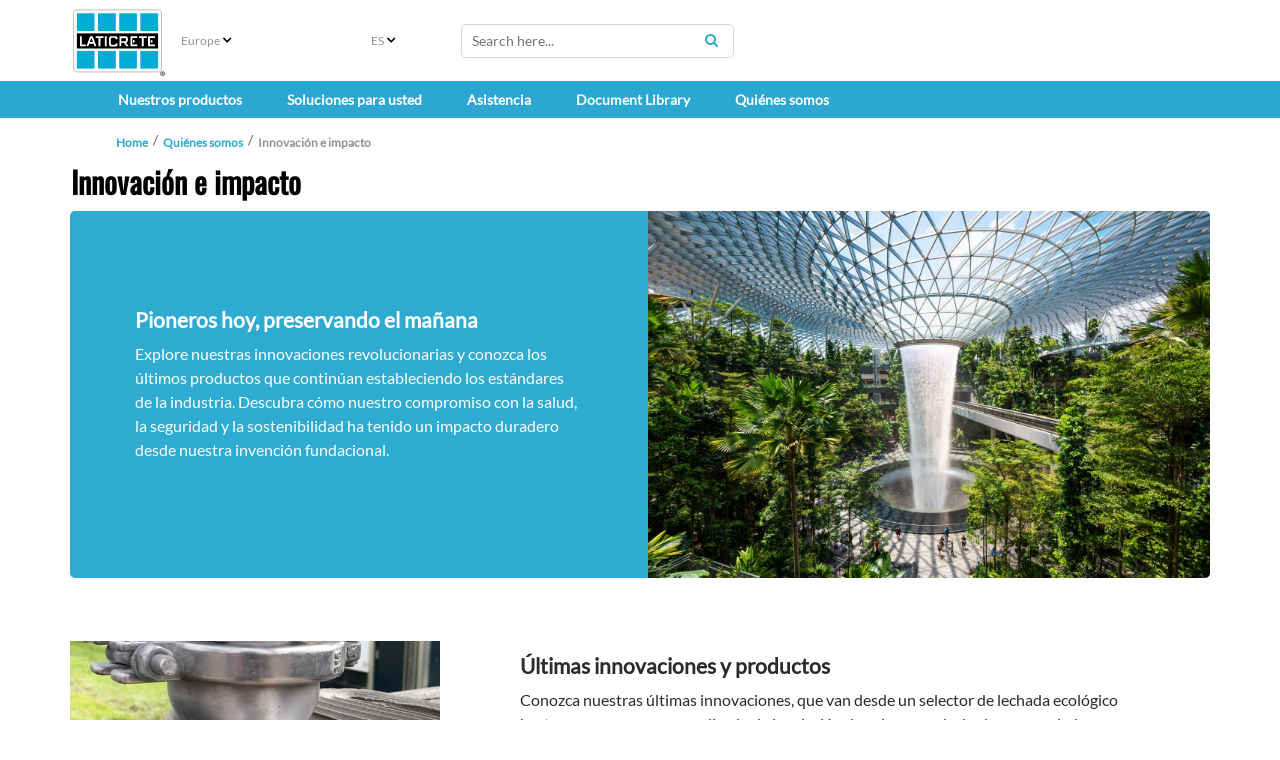

--- FILE ---
content_type: text/html; charset=utf-8
request_url: https://eu.laticrete.com/es-es/about-us/innovation-and-impact
body_size: 18132
content:



<!DOCTYPE html>
<!--[if lt IE 7]>      <html class="no-js lt-ie9 lt-ie8 lt-ie7"> <![endif]-->
<!--[if IE 7]>         <html class="no-js lt-ie9 lt-ie8"> <![endif]-->
<!--[if IE 8]>         <html class="no-js lt-ie9"> <![endif]-->
<!--[if gt IE 8]><!-->
<html class="no-js" lang="es-ES">
<!--<![endif]-->
<head>
<link href="https://cdn-global.laticrete.com/-/media/feature/experience-accelerator/bootstrap-5/bootstrap-5/styles/optimized-min.css?rev=1797b40c8ad34510b2a22fec16f4a1d0&t=20250816T173919Z&hash=AD25E1EF4208A9F14C3C71E90743FB39" rel="stylesheet"><link href="https://cdn-global.laticrete.com/-/media/base-themes/core-libraries/styles/optimized-min.css?rev=fb033b80f34142d29ef3f9764444a59c&t=20251015T013502Z&hash=68D0F3128AC2F9E3835E7BFB811F3ABE" rel="stylesheet"><link href="https://cdn-global.laticrete.com/-/media/base-themes/fontawesome-6/styles/optimized-min.css?rev=d3f7b4f2560745d296692d5844ae75c7&t=20250906T153511Z&hash=296B074DAC5EB2700C8D4C0DA76309A1" rel="stylesheet"><link href="https://cdn-global.laticrete.com/-/media/themes/laticrete-international/master-site/laticretetheme/styles/pre-optimized-min.css?rev=f1e916ecc7614ac8aa23991f16a1af95&t=20230412T210145Z&hash=BE1258FF555AE57E855B7E93E6B5F481" rel="stylesheet">

    
    





<link rel="canonical" href="https://eu.laticrete.com/about-us/innovation-and-impact">



    <link href="/-/media/project/laticrete-international/shared/images/favicon.ico?rev=ec79c02d895940b286188778231c99a2" rel="shortcut icon" />


<!-- Start cookieyes banner --> <script id="cookieyes" type="text/javascript" src="https://cdn-cookieyes.com/client_data/9ef8e26f947600f59d194ef8/script.js"></script> <!-- End cookieyes banner -->

<style type='text/css'>
#btn-back-to-top::after {
content: "\f34d";
    font-family: "Font Awesome 6 Pro";
--fa-style-family
}

.topBtn > span {
    display: block;
    height: 100%;
}

#btn-back-to-top {
  display: none;
  position: fixed;
  bottom: 0px;
  right: 0px;
  z-index: 99;
  font-size: 8px;
  border: none;
  outline: none;
  background-color: #20829f;
  color: white;
  cursor: pointer;
  padding: 3px;
  border-radius: 4px;
}

#btn-back-to-top:hover {
  background-color: #555;
}
</style>



<meta property="og:title"  content="Innovaci&oacute;n e impacto"><meta property="og:url"  content="https://eu.laticrete.com/about-us/innovation-and-impact">



<meta  name="description" content="LATICRETE is dedicated to providing industry-leading products &amp; services, as well as Green / LEED sustainable and safe products.">



<meta property="twitter:title"  content="Innovaci&oacute;n e impacto"><meta property="twitter:card"  content="summary_large_image">

    <meta name="viewport" content="width=device-width, initial-scale=1" />


<!-- Google Tag Manager -->
<script>(function(w,d,s,l,i){w[l]=w[l]||[];w[l].push({'gtm.start':
new Date().getTime(),event:'gtm.js'});var f=d.getElementsByTagName(s)[0],
j=d.createElement(s),dl=l!='dataLayer'?'&l='+l:'';j.async=true;j.src=
'https://www.googletagmanager.com/gtm.js?id='+i+dl;f.parentNode.insertBefore(j,f);
})(window,document,'script','dataLayer','GTM-K866ZD');</script>
<!-- End Google Tag Manager -->

<script src="https://cdn.jsdelivr.net/npm/bootstrap@5.3.3/dist/js/bootstrap.bundle.min.js" integrity="sha384-YvpcrYf0tY3lHB60NNkmXc5s9fDVZLESaAA55NDzOxhy9GkcIdslK1eN7N6jIeHz" crossorigin="anonymous"></script>
</head>
<body class="default-device bodyclass">
    



<button onclick="topFunction()" id="btn-back-to-top" class="topBtn" title="Back To Top"><span>Top</span></button>

<!-- Google Tag Manager (noscript) -->
<noscript><iframe src="https://www.googletagmanager.com/ns.html?id=GTM-K866ZD"
height="0" width="0" style="display:none;visibility:hidden"></iframe></noscript>
<!-- End Google Tag Manager (noscript) -->
    
<!-- #wrapper -->
<div id="wrapper">
    <!-- #header -->
    <header>
        <div id="header" class="container-fluid p-0">
            




<div class="component container-fluid d-block d-sm-block d-md-block d-lg-none d-xl-none d-xxl-none" id="mobile-nav">
    <div class="component-content" >

<div class="row component column-splitter">
        <div class="col-1">
            
    <div class="component mobilenavigation navigation-title" id="MobileNavigation">

        <nav class="navbar navbar-expand-lg navbar-light bg-white">
            <div class="container">
                <button class="navbar-toggler" type="button" data-bs-toggle="offcanvas" data-bs-target="#offcanvasNavbar" aria-controls="offcanvasNavbar">
                    <span class="navbar-toggler-icon"></span>
                </button>
                <div class="offcanvas offcanvas-start" tabindex="-1" id="offcanvasNavbar" aria-labelledby="offcanvasNavbarLabel">
                    <div class="offcanvas-header">
                        <h5 class="offcanvas-title" id="offcanvasNavbarLabel">Menu </h5>
                        <button type="button" class="btn-close" data-bs-dismiss="offcanvas" aria-label="Close"></button>
                    </div>
                    <div class="offcanvas-body">


<ul class="navbar-nav">













<li class="nav-item dropdown">
<a class="nav-link dropdown-toggle" data-bs-auto-close="outside"  data-bs-toggle="dropdown" href ="/our-products">Nuestros productos</a>

<ul class="dropdown-menu">






<li>

    <a class="dropdown-item"  href="/our-products/tile-and-stone-installation">Sistema de Colocaci&#243;n de Baldosas y Piedra Natural</a>



<ul class="dropdown-menu">
    
    
    
    
            
                    <li><a class="dropdown-item" href="/our-products/tile-and-stone-installation/caulks-and-sealants">Selladores</a></li>
            		    
                
    
        
    
    
    
            
                    <li><a class="dropdown-item" href="/our-products/tile-and-stone-installation/substrate-preparation-screeds-and-mortars">Preparaci&#243;n de Soporte y Soleras</a></li>
            		    
                
    
        
    
    
    
            
                    <li><a class="dropdown-item" href="/our-products/tile-and-stone-installation/tile-and-stone-adhesives">Adhesivos para Baldosas y Piedra Natural </a></li>
            		    
                
    
        
    
    
    
            
                    <li><a class="dropdown-item" href="/our-products/tile-and-stone-installation/tile-and-stone-grouts">Mortero de Rejuntado para Baldos y Pietra Natural</a></li>
            		    
                
    
        
    
    
    
            
                    <li><a class="dropdown-item" href="/our-products/tile-and-stone-installation/waterproofing">Impermeabilizantes</a></li>
            		    
                
    
        

</ul>



</li>








<li>

    <a class="dropdown-item"  href="/our-products/tile-stone-and-surface-care">Cuidado de las Superficies</a>



<ul class="dropdown-menu">
    
    
    
    
            
                    <li><a class="dropdown-item" href="/our-products/tile-stone-and-surface-care/clean">DETERGENTES</a></li>
            		    
                
    
        
    
    
    
            
                    <li><a class="dropdown-item" href="/our-products/tile-stone-and-surface-care/enhance">REVITALIZANTES</a></li>
            		    
                
    
        
    
    
    
            
                    <li><a class="dropdown-item" href="/our-products/tile-stone-and-surface-care/protect">PROTECTORES</a></li>
            		    
                
    
        

</ul>



</li>




</ul>


</li>



















<li class="nav-item dropdown">
<a class="nav-link dropdown-toggle" data-bs-auto-close="outside"  data-bs-toggle="dropdown" href ="/solutions-for-you">Soluciones para usted</a>

<ul class="dropdown-menu">






<li>

    <a class="dropdown-item"  href="/solutions-for-you/laticrete-systems">LATICRETE SYSTEM | PISCINAS Y SPAS</a>



<ul class="dropdown-menu">
    
    
    
    
            
                    
                
    
        

</ul>



</li>








<li>

    <a class="dropdown-item"  href="/solutions-for-you/stucchi-e-sigillanti-2024">LATICRETE | L&#205;NEA DE MORTEROS DE REJUNTADO Y SELLADORES</a>



<ul class="dropdown-menu">
    
    
    
    
            
                    
                
    
        

</ul>



</li>








<li>

    <a class="dropdown-item"  href="/solutions-for-you/project-estimator"> C&#225;lculo del consumo</a>



<ul class="dropdown-menu">
    
    
    
    
            
                    
                
    
        

</ul>



</li>




</ul>


</li>
























<li class="nav-item dropdown">
<a class="nav-link dropdown-toggle" data-bs-auto-close="outside"  data-bs-toggle="dropdown" href ="/support-and-training">Asistencia</a>

<ul class="dropdown-menu">













<li>

    <a class="dropdown-item dropdown-toggle" data-bs-toggle="dropdown"  href="/support-and-training/customer-support">Asistencia al cliente</a>



<ul class="dropdown-menu">
    
    
    
    
            
                    <li><a class="dropdown-item" href="/support-and-training/customer-support/catalogs-and-brochures">Cat&#225;logos y prospectos</a></li>
            		    
                
    
        
    
    
    
            
                    <li><a class="dropdown-item" href="/support-and-training/customer-support/environmental-health-product-declarations">Environmental Health Product Declarations</a></li>
            		    
                
    
        
    
    
    
            
                    <li><a class="dropdown-item" href="/support-and-training/customer-support/making-a-claim">Presentar una Reclamaci&#243;n</a></li>
            		    
                
    
        
    
    
    
            
                    <li><a class="dropdown-item" href="/support-and-training/customer-support/contact-us">Contact Us</a></li>
            		    
                
    
        

</ul>



</li>















<li>

    <a class="dropdown-item dropdown-toggle" data-bs-toggle="dropdown"  href="/support-and-training/downloads">Downloads</a>



<ul class="dropdown-menu">
    
    
    
    
            
                    <li><a class="dropdown-item" href="/support-and-training/downloads/glossary">Glosario</a></li>
            		    
                
    
        
    
    
    
            
                    <li><a class="dropdown-item" href="/support-and-training/downloads/warranties">Garant&#237;as</a></li>
            		    
                
    
        

</ul>



</li>








<li>

    <a class="dropdown-item"  href="/support-and-training/training">Educaci&#243;n y formaci&#243;n</a>



<ul class="dropdown-menu">
    
    
    
    
            
                    <li><a class="dropdown-item" href="/support-and-training/training/laticrete-university">LATICRETE University</a></li>
            		    
                
    
        
    
    
    
            
                    
                
    
        

</ul>



</li>




</ul>


</li>


























<li class="nav-item"><a class="nav-link"  href="/document-library">Document Library</a></li>



















<li class="nav-item dropdown">
<a class="nav-link dropdown-toggle" data-bs-auto-close="outside"  data-bs-toggle="dropdown" href ="/about-us">Qui&#233;nes somos</a>

<ul class="dropdown-menu">







</li>








<li>

    <a class="dropdown-item"  href="/about-us/company-overview">Descripci&#243;n general de la empresa</a>



<ul class="dropdown-menu">
    
    
    
    
            
                    
                
    
        
    
    
    
            
                    <li><a class="dropdown-item" href="/about-us/company-overview/history-and-heritage">Historia y Patrimonio</a></li>
            		    
                
    
        
    
    
    
            
                    <li><a class="dropdown-item" href="/about-us/company-overview/brand-promises">Promesas de la marca</a></li>
            		    
                
    
        
    
    
    
            
                    <li><a class="dropdown-item" href="/about-us/company-overview/global-code-of-conduct">Integridad y cumplimiento</a></li>
            		    
                
    
        
    
    
    
            
                    <li><a class="dropdown-item" href="/about-us/company-overview/governance-and-leadership">Direcci&#243;n y liderazgo</a></li>
            		    
                
    
        
    
    
    
            
                    <li><a class="dropdown-item" href="/about-us/company-overview/values">Valores</a></li>
            		    
                
    
        

</ul>



</li>








<li>

    <a class="dropdown-item"  href="/about-us/history-in-europe">LATICRETE&#174; EUROPA, nuestra historia</a>



<ul class="dropdown-menu">
    
    
    
    
            
                    <li><a class="dropdown-item" href="/about-us/history-in-europe/laticrete-benfer-united-kingdom-ltd"> LATICRETE BENFER United Kingdom Ltd</a></li>
            		    
                
    
        
    
    
    
            
                    <li><a class="dropdown-item" href="/about-us/history-in-europe/laticrete-hellas">LATICRETE Hellas</a></li>
            		    
                
    
        
    
    
    
            
                    <li><a class="dropdown-item" href="/about-us/history-in-europe/10-years-of-laticrete">10 years of Laticrete</a></li>
            		    
                
    
        

</ul>



</li>








<li>

    <a class="dropdown-item"  href="/about-us/innovation-and-impact">Innovaci&#243;n e impacto</a>



<ul class="dropdown-menu">
    
    
    
    
            
                    <li><a class="dropdown-item" href="/about-us/innovation-and-impact/history-of-laticrete-4237-latex-additive">Nuestra primera innovaci&#243;n</a></li>
            		    
                
    
        
    
    
    
            
                    <li><a class="dropdown-item" href="/about-us/innovation-and-impact/sustainability">Sostenibilidad</a></li>
            		    
                
    
        
    
    
    
            
                    <li><a class="dropdown-item" href="/about-us/innovation-and-impact/iso-9001-certification">Certificaci&#243;n ISO 9001</a></li>
            		    
                
    
        
    
    
    
            
                    <li><a class="dropdown-item" href="/about-us/innovation-and-impact/research-and-development">Investigaci&#243;n y desarrollo</a></li>
            		    
                
    
        
    
    
    
            
                    <li><a class="dropdown-item" href="/about-us/innovation-and-impact/latest-innovations">&#218;ltimas innovaciones</a></li>
            		    
                
    
        
    
    
    
            
                <li><a class="dropdown-item" href="https://www.laticrete.com/solutions-for-you/contractors-and-installers/project-safety">ProjectSafety™</a></li>
                
    
        
    
    
    
            
                    <li><a class="dropdown-item" href="/about-us/innovation-and-impact/osha-silica">Normativa e informaci&#243;n de la OSHA sobre s&#237;lice cristalina respirable para la construcci&#243;n</a></li>
            		    
                
    
        

</ul>



</li>















<li>

    <a class="dropdown-item"  href="/about-us/community-and-social">Comunitario y social</a>





</li>








<li>

    <a class="dropdown-item"  href="/about-us/news-and-media">Noticias y medios</a>



<ul class="dropdown-menu">
    
    
    
    
            
                    <li><a class="dropdown-item" href="/about-us/news-and-media/events">Eventos</a></li>
            		    
                
    
        
    
    
    
            
                    <li><a class="dropdown-item" href="/about-us/news-and-media/newsletters">Boletines de noticias</a></li>
            		    
                
    
        
    
    
    
            
                    <li><a class="dropdown-item" href="/about-us/news-and-media/news">News</a></li>
            		    
                
    
        

</ul>



</li>




</ul>


</li>






























































        <li class="nav-item"><a class="nav-link"  href="/LandingMapPage/ClearCookie">Change Region</a></li>








    <!--ko ifnot: HideLanguageToggle() -->
    <div class="form-floating">
        <label class="form-label" for="SelectedLanguageMobile"><span>Language</span></label>
        <select id="languageddl" class="form-select mb-3 form-select-lg bg-light" data-bind="options: LanguagesMobile, value: SelectedLanguageMobile, optionsText: 'Text', optionsValue: 'Value', event:{ change: languageChanged}"></select>
        <input type="hidden" data-bind="textInput: SelectedLanguageMobile" name="SelectedLanguageMobile" />
        <input type="hidden" name="CurrentSite" value="Europe" id="CurrentSite" />
    </div>
    <!-- /ko -->
</ul>


                    </div>
                </div>
            </div>
</nav>
    </div>

        </div>
        <div class="col-4">
            
        </div>
        <div class="col-1 col-sm-2">
            

<div class="component image file-type-icon-media-link col-5 position-center">
    <div class="component-content">
<a title="Laticrete Logo" href="/Home"><img src="https://cdn-global.laticrete.com/-/media/project/laticrete-international/shared/images/home/image-link-list/laticrete-logo_4c.svg?h=73&amp;iar=0&amp;w=100&amp;rev=2223944ddc6347ebb6b05108ac88cdae&amp;hash=582514974229F8E6C01CC1F45B85EDB1" alt="Laticrete" width="100" height="73" data-variantitemid="{8253D96F-F8D9-449F-B74F-CDF475915603}" data-variantfieldname="Image" /></a>    </div>
</div>

        </div>
        <div class="col-5 col-sm-4 col-md-3 position-right">
            
        </div>
        <div class="col-1">
            
        </div>
</div>
<div class="row component column-splitter">
        <div class="col-1">
            
        </div>
        <div class="col-10">
            
<div class="component search-box horizontal col-12 loupe-search-btn" data-properties='{"endpoint":"//sxa/search/results/","suggestionEndpoint":"//sxa/search/suggestions/","suggestionsMode":"ShowSearchResultsAsPredictions","resultPage":"/Search Results","targetSignature":"","v":"{A2BE7E97-91AF-442C-8B81-2CB3A1C29599}","s":"{B4DD1C9A-D3E4-434D-998B-40B45CBA6F23}","p":8,"l":"es-ES","languageSource":"CurrentLanguage","searchResultsSignature":"filterproduct,filterother","itemid":"{67DAFCD5-FA20-4385-B3E7-6BD8FDD73D0B}","minSuggestionsTriggerCharacterCount":3}'>
    <div class="component-content">
        
                <input type="text" class="search-box-input" autocomplete="off" name="textBoxSearch" maxlength="100" placeholder="Search here..." />
                    <button class="search-box-button-with-redirect" type="submit">
                        Search
                    </button>
    </div>
</div>

        </div>
        <div class="col-1">
            
        </div>
</div>    </div>
</div>


<div class="component container d-none d-sm-none d-md-block d-lg-block d-xl-block d-xxl-block" id="top-half-header">
    <div class="component-content" >


<div class="component row-splitter">
        <div class="container-fluid">
            <div >
                
<div class="row component column-splitter">
        <div class="col-1">
            

<div class="component image file-type-icon-media-link image-default-size">
    <div class="component-content">
<a title="Laticrete Logo" href="/"><img src="https://cdn-global.laticrete.com/-/media/project/laticrete-international/shared/images/home/image-link-list/laticrete-logo_4c.svg?h=73&amp;iar=0&amp;w=100&amp;rev=2223944ddc6347ebb6b05108ac88cdae&amp;hash=582514974229F8E6C01CC1F45B85EDB1" alt="Laticrete" width="100" height="73" data-variantitemid="{5323AC2D-4FC4-4763-AC59-8E5D1D33C54A}" data-variantfieldname="Image" /></a>    </div>
</div>

        </div>
        <div class="col-2">
            
<div class="language-selector">




    <div class="component-content">
        <div class="language-selector-select-item">
            <a class="language-selector-select-link">
                <!--Site name alias for NA because of debate with regional map. Keeping config and code North America.-->
                    <!--Can't find where this other site name is coming from! Need to deploy will revisit'-->
Europe
            </a>
        </div>
        <ul class="language-selector-item-container">
            <li class="language-selector-item">
                <a href="/landingmappage/clearcookie?geoOverride=true">
                    Seleccionar otra regi&#243;n
                </a>
            </li>
        </ul>
    </div>







</div>

        </div>
        <div class="col-1">
            

<div class="component language-selector hide-filter-button">
    <div class="component-content">
        <div class="language-selector-select-item"  data-language-code="es" data-country-code="es">
            <a class="language-selector-select-link">
                ES
            </a>
        </div>
            <ul class="language-selector-item-container">
                    <li class="language-selector-item" data-language-code="de" data-country-code="de">
                        <a href="/de-de/about-us/innovation-and-impact">
                            DE
                        </a>
                    </li>
                    <li class="language-selector-item" data-language-code="en" data-country-code="us">
                        <a href="/en/about-us/innovation-and-impact">
                            EN
                        </a>
                    </li>
                    <li class="language-selector-item is-active" data-language-code="es" data-country-code="es">
                        <a href="/es-es/about-us/innovation-and-impact">
                            ES
                        </a>
                    </li>
                    <li class="language-selector-item" data-language-code="fr" data-country-code="fr">
                        <a href="/fr-fr/about-us/innovation-and-impact">
                            FR
                        </a>
                    </li>
                    <li class="language-selector-item" data-language-code="it" data-country-code="it">
                        <a href="/it-it/about-us/innovation-and-impact">
                            IT
                        </a>
                    </li>
            </ul>
    </div>
</div>

        </div>
        <div class="col-3">
            
<div class="component search-box horizontal loupe-search-btn" data-properties='{"endpoint":"//sxa/search/results/","suggestionEndpoint":"//sxa/search/suggestions/","suggestionsMode":"ShowSearchResultsAsPredictions","resultPage":"/Search Results","targetSignature":"","v":"{A2BE7E97-91AF-442C-8B81-2CB3A1C29599}","s":"{B4DD1C9A-D3E4-434D-998B-40B45CBA6F23}","p":8,"l":"es-ES","languageSource":"CurrentLanguage","searchResultsSignature":"filterproduct,filterother","itemid":"{67DAFCD5-FA20-4385-B3E7-6BD8FDD73D0B}","minSuggestionsTriggerCharacterCount":3}'>
    <div class="component-content">
        
                <input type="text" class="search-box-input" autocomplete="off" name="textBoxSearch" maxlength="100" placeholder="Search here..." />
                    <button class="search-box-button-with-redirect" type="submit">
                        Search
                    </button>
    </div>
</div>

        </div>
        <div class="col-2">
            
        </div>
        <div class="col-1">
            
        </div>
        <div class="col-1">
            
        </div>
</div>
            </div>
        </div>
</div>    </div>
</div>

<div class="component megamenu navigation-title col-md-12">
        <div class="component-content">
            <nav class="navbar navbar-expand-lg navbar-custom">
                <div class="container">
                    <button class="navbar-toggler" type="button" data-bs-toggle="collapse" data-bs-target="#navbarSupportedContent" aria-controls="navbarSupportedContent" aria-expanded="false" aria-label="Toggle navigation">
                        <span class="navbar-toggler-icon"></span>
                    </button>
                    <div class="collapse navbar-collapse" id="navbarSupportedContent">

    <ul class="navbar-nav mr-auto">











<li class="nav-item nav-item dropdown position-static">
<a class="nav-link dropdown-toggle" id="navbarDropdown" role="button" data-bs-hover="dropdown" aria-haspopup="true" aria-expanded="false" href ="/our-products">Nuestros productos</a>
<div class="dropdown-menu w-100" aria-labelledby="navbarDropdown">
<div class="container">
<div class="row"> 
<ul class="sub-menu card-columns">






<li>

    <a class="dropdown-item title" href="/our-products/tile-and-stone-installation">Sistema de Colocaci&#243;n de Baldosas y Piedra Natural</a>



<ul>
    
    
    
    
            
                    <li><a class="dropdown-item" href="/our-products/tile-and-stone-installation/caulks-and-sealants">Selladores</a></li>
            		    
                
    
        
    
    
    
            
                    <li><a class="dropdown-item" href="/our-products/tile-and-stone-installation/substrate-preparation-screeds-and-mortars">Preparaci&#243;n de Soporte y Soleras</a></li>
            		    
                
    
        
    
    
    
            
                    <li><a class="dropdown-item" href="/our-products/tile-and-stone-installation/tile-and-stone-adhesives">Adhesivos para Baldosas y Piedra Natural </a></li>
            		    
                
    
        
    
    
    
            
                    <li><a class="dropdown-item" href="/our-products/tile-and-stone-installation/tile-and-stone-grouts">Mortero de Rejuntado para Baldos y Pietra Natural</a></li>
            		    
                
    
        
    
    
    
            
                    <li><a class="dropdown-item" href="/our-products/tile-and-stone-installation/waterproofing">Impermeabilizantes</a></li>
            		    
                
    
        

</ul>



</li>








<li>

    <a class="dropdown-item title" href="/our-products/tile-stone-and-surface-care">Cuidado de las Superficies</a>



<ul>
    
    
    
    
            
                    <li><a class="dropdown-item" href="/our-products/tile-stone-and-surface-care/clean">DETERGENTES</a></li>
            		    
                
    
        
    
    
    
            
                    <li><a class="dropdown-item" href="/our-products/tile-stone-and-surface-care/enhance">REVITALIZANTES</a></li>
            		    
                
    
        
    
    
    
            
                    <li><a class="dropdown-item" href="/our-products/tile-stone-and-surface-care/protect">PROTECTORES</a></li>
            		    
                
    
        

</ul>



</li>




</ul>

</div>
</div>
</div>
</li>









































































<li class="nav-item nav-item dropdown position-static">
<a class="nav-link dropdown-toggle" id="navbarDropdown" role="button" data-bs-hover="dropdown" aria-haspopup="true" aria-expanded="false" href ="/solutions-for-you">Soluciones para usted</a>
<div class="dropdown-menu w-100" aria-labelledby="navbarDropdown">
<div class="container">
<div class="row"> 
<ul class="sub-menu card-columns">






<li>

    <a class="dropdown-item title" href="/solutions-for-you/laticrete-systems">LATICRETE SYSTEM | PISCINAS Y SPAS</a>



<ul>
    
    
    
    
            
                    
                
    
        

</ul>



</li>








<li>

    <a class="dropdown-item title" href="/solutions-for-you/stucchi-e-sigillanti-2024">LATICRETE | L&#205;NEA DE MORTEROS DE REJUNTADO Y SELLADORES</a>



<ul>
    
    
    
    
            
                    
                
    
        

</ul>



</li>








<li>

    <a class="dropdown-item title" href="/solutions-for-you/project-estimator"> C&#225;lculo del consumo</a>



<ul>
    
    
    
    
            
                    
                
    
        

</ul>



</li>




</ul>

</div>
</div>
</div>
</li>



















<li class="nav-item nav-item dropdown position-static">
<a class="nav-link dropdown-toggle" id="navbarDropdown" role="button" data-bs-hover="dropdown" aria-haspopup="true" aria-expanded="false" href ="/support-and-training">Asistencia</a>
<div class="dropdown-menu w-100" aria-labelledby="navbarDropdown">
<div class="container">
<div class="row"> 
<ul class="sub-menu card-columns">













<li>

    <span class="dropdown-item title remove-hover">Asistencia al cliente</span>



<ul>
    
    
    
    
            
                    <li><a class="dropdown-item" href="/support-and-training/customer-support/catalogs-and-brochures">Cat&#225;logos y prospectos</a></li>
            		    
                
    
        
    
    
    
            
                    <li><a class="dropdown-item" href="/support-and-training/customer-support/environmental-health-product-declarations">Environmental Health Product Declarations</a></li>
            		    
                
    
        
    
    
    
            
                    <li><a class="dropdown-item" href="/support-and-training/customer-support/making-a-claim">Presentar una Reclamaci&#243;n</a></li>
            		    
                
    
        
    
    
    
            
                    <li><a class="dropdown-item" href="/support-and-training/customer-support/contact-us">Contact Us</a></li>
            		    
                
    
        

</ul>



</li>















<li>

    <span class="dropdown-item title remove-hover">Downloads</span>



<ul>
    
    
    
    
            
                    <li><a class="dropdown-item" href="/support-and-training/downloads/glossary">Glosario</a></li>
            		    
                
    
        
    
    
    
            
                    <li><a class="dropdown-item" href="/support-and-training/downloads/warranties">Garant&#237;as</a></li>
            		    
                
    
        

</ul>



</li>








<li>

    <a class="dropdown-item title" href="/support-and-training/training">Educaci&#243;n y formaci&#243;n</a>



<ul>
    
    
    
    
            
                    <li><a class="dropdown-item" href="/support-and-training/training/laticrete-university">LATICRETE University</a></li>
            		    
                
    
        
    
    
    
            
                    
                
    
        

</ul>



</li>




</ul>

</div>
</div>
</div>
</li>





















<li class="nav-item"><a class="nav-link text-light" href="/document-library">Document Library</a></li>














<li class="nav-item nav-item dropdown position-static">
<a class="nav-link dropdown-toggle" id="navbarDropdown" role="button" data-bs-hover="dropdown" aria-haspopup="true" aria-expanded="false" href ="/about-us">Qui&#233;nes somos</a>
<div class="dropdown-menu w-100" aria-labelledby="navbarDropdown">
<div class="container">
<div class="row"> 
<ul class="sub-menu card-columns">







</li>








<li>

    <a class="dropdown-item title" href="/about-us/company-overview">Descripci&#243;n general de la empresa</a>



<ul>
    
    
    
    
            
                    
                
    
        
    
    
    
            
                    <li><a class="dropdown-item" href="/about-us/company-overview/history-and-heritage">Historia y Patrimonio</a></li>
            		    
                
    
        
    
    
    
            
                    <li><a class="dropdown-item" href="/about-us/company-overview/brand-promises">Promesas de la marca</a></li>
            		    
                
    
        
    
    
    
            
                    <li><a class="dropdown-item" href="/about-us/company-overview/global-code-of-conduct">Integridad y cumplimiento</a></li>
            		    
                
    
        
    
    
    
            
                    <li><a class="dropdown-item" href="/about-us/company-overview/governance-and-leadership">Direcci&#243;n y liderazgo</a></li>
            		    
                
    
        
    
    
    
            
                    <li><a class="dropdown-item" href="/about-us/company-overview/values">Valores</a></li>
            		    
                
    
        

</ul>



</li>








<li>

    <a class="dropdown-item title" href="/about-us/history-in-europe">LATICRETE&#174; EUROPA, nuestra historia</a>



<ul>
    
    
    
    
            
                    <li><a class="dropdown-item" href="/about-us/history-in-europe/laticrete-benfer-united-kingdom-ltd"> LATICRETE BENFER United Kingdom Ltd</a></li>
            		    
                
    
        
    
    
    
            
                    <li><a class="dropdown-item" href="/about-us/history-in-europe/laticrete-hellas">LATICRETE Hellas</a></li>
            		    
                
    
        
    
    
    
            
                    <li><a class="dropdown-item" href="/about-us/history-in-europe/10-years-of-laticrete">10 years of Laticrete</a></li>
            		    
                
    
        

</ul>



</li>








<li>

    <a class="dropdown-item title" href="/about-us/innovation-and-impact">Innovaci&#243;n e impacto</a>



<ul>
    
    
    
    
            
                    <li><a class="dropdown-item" href="/about-us/innovation-and-impact/history-of-laticrete-4237-latex-additive">Nuestra primera innovaci&#243;n</a></li>
            		    
                
    
        
    
    
    
            
                    <li><a class="dropdown-item" href="/about-us/innovation-and-impact/sustainability">Sostenibilidad</a></li>
            		    
                
    
        
    
    
    
            
                    <li><a class="dropdown-item" href="/about-us/innovation-and-impact/iso-9001-certification">Certificaci&#243;n ISO 9001</a></li>
            		    
                
    
        
    
    
    
            
                    <li><a class="dropdown-item" href="/about-us/innovation-and-impact/research-and-development">Investigaci&#243;n y desarrollo</a></li>
            		    
                
    
        
    
    
    
            
                    <li><a class="dropdown-item" href="/about-us/innovation-and-impact/latest-innovations">&#218;ltimas innovaciones</a></li>
            		    
                
    
        
    
    
    
            
                <li><a class="dropdown-item" href="https://www.laticrete.com/solutions-for-you/contractors-and-installers/project-safety">ProjectSafety™</a></li>
                
    
        
    
    
    
            
                    <li><a class="dropdown-item" href="/about-us/innovation-and-impact/osha-silica">Normativa e informaci&#243;n de la OSHA sobre s&#237;lice cristalina respirable para la construcci&#243;n</a></li>
            		    
                
    
        

</ul>



</li>















<li>

    <a class="dropdown-item title" href="/about-us/community-and-social">Comunitario y social</a>





</li>








<li>

    <a class="dropdown-item title" href="/about-us/news-and-media">Noticias y medios</a>



<ul>
    
    
    
    
            
                    <li><a class="dropdown-item" href="/about-us/news-and-media/events">Eventos</a></li>
            		    
                
    
        
    
    
    
            
                    <li><a class="dropdown-item" href="/about-us/news-and-media/newsletters">Boletines de noticias</a></li>
            		    
                
    
        
    
    
    
            
                    <li><a class="dropdown-item" href="/about-us/news-and-media/news">News</a></li>
            		    
                
    
        

</ul>



</li>




</ul>

</div>
</div>
</div>
</li>










































































    </ul>

                    </div>
                    </div>
            </nav>
        </div>
    </div>




<div class="component container col-12">
    <div class="component-content" >


<div class="component breadcrumb navigation-title col-12 hide-separator">
    <div class="component-content">
        <nav>
            <ol>
                    <li class="breadcrumb-item home">




<div class="navigation-title"><a title="Home" href="/">Home</a></div>

                            <span class="separator"></span>
                    </li>
                    <li class="breadcrumb-item ">




<div class="navigation-title"><a title="Quiénes somos" href="/about-us">Quiénes somos</a></div>

                            <span class="separator"></span>
                    </li>
                    <li class="breadcrumb-item last">




<div class="navigation-title"><a title="Innovación e impacto" href="/about-us/innovation-and-impact">Innovación e impacto</a></div>

                            <span class="separator"></span>
                    </li>
            </ol>
        </nav>
    </div>
</div>


<div class="component title col-12">
    <div class="component-content">
<div class="field-title">
<h1 style="color:black;">Innovación e impacto</h1>
</div>    </div>
</div>    </div>
</div>
        </div>
    </header>
    <!-- /#header -->
    <!-- #content -->
    <main>
        <div id="content" class="container-fluid p-0">
            


<div class="component container col-12">
    <div class="component-content" >

    <div class="component promo col-12 container-blue-background background-color promoted-box">
        <div class="component-content">

<div class="container">
<div class="row promo-with-image component-bg-color">
<div class="col-md-6 order-md-2">

<img src="https://cdn-global.laticrete.com/-/media/project/laticrete-international/north-america/images/about-us/innovation-and-impact/innovation_impact_pioneering_changi_airport.jpg?h=998&amp;iar=0&amp;w=1500&amp;rev=cc7e75bdbef74e42acfbf4925f602ea2&amp;sc_lang=es-es&amp;hash=702021D258960556F3965CFEB821C85A" alt="Changi Airport" width="1500" height="998" />

</div>

<div class="col-md-6 order-md-1">
<div class="promo-text-area ">
<div class="promo-text"><h3><strong>Pioneros hoy, preservando el mañana</strong></h3>Explore nuestras innovaciones revolucionarias y conozca los últimos productos que continúan estableciendo los estándares de la industria. Descubra cómo nuestro compromiso con la salud, la seguridad y la sostenibilidad ha tenido un impacto duradero desde nuestra invención fundacional.</div>


<div class="field-promolink">

<a href="""></a>

</div>

</div>
<div class="promo-text-area"></div>
</div>
</div>
</div>


        </div>
    </div>

    <div class="component promo promo-img-small-wide promo-left col-12 promoted-box promo-img-small-wide">
        <div class="component-content">

<div class="container">
<div class="row promo-with-image component-bg-color">

<div class="col-md-4 text-end"><img src="https://cdn-global.laticrete.com/-/media/project/laticrete-international/shared/images/categories/3d-construction-printing.jpg?h=706&amp;iar=0&amp;w=706&amp;rev=76540492cda04c598cc8c85d0a51daf4&amp;hash=50C168A3BE05A036A373662450FA93B8" alt="" width="706" height="706" /></div>

<div class="col-md-8">
<div class="promo-text-area ">
<div class="promo-text"><h3>Últimas innovaciones y productos</h3>
<p>Conozca nuestras últimas innovaciones, que van desde un selector de lechada ecológico hasta un programa personalizado de igualación de color y una lechada premezclada pendiente de patente con una resistencia y un rendimiento equivalentes a los de una lechada epóxica.</p>
<p> La innovación está en nuestro ADN y seguimos buscando soluciones más seguras, sencillas y sostenibles para la industria.</p></div>

<div class="field-promolink">





<a href="/about-us/innovation-and-impact/latest-innovations?sc_lang=es-ES" class="btn-primary" >Ver ejemplos</a>



</div>


</div>
</div>

</div>
</div>


        </div>
    </div>

    <div class="component promo promo-img-small-wide  col-12 container-x-light-blue-background background-color promoted-box promo-img-small-wide">
        <div class="component-content">

<div class="container">
<div class="row promo-with-image component-bg-color">

<div class="col-md-4 order-md-2 text-end"><img src="https://cdn-global.laticrete.com/-/media/project/laticrete-international/shared/images/innovation-and-impact/henry_m_rotherberg_lillian-rothberg_laticrete_4237_latex_additive/laticrete-packaging-vintage.png?h=624&amp;iar=0&amp;w=761&amp;rev=634888b494294cf9a1fdc0385b6c093f&amp;sc_lang=es-es&amp;hash=2D47C61363700928367B34FBACCDB5F5" alt="" width="761" height="624" /></div>

<div class="col-md-8 order-md-1">
<div class="promo-text-area ">
<div class="promo-text"><h3>Nuestra primera innovación: transformar la industria&nbsp;</h3>
<p>Nuestro objetivo es ser la marca de construcción líder en la que se confíe a nivel mundial en sistemas de instalación de baldosas y piedra de alto rendimiento y soluciones de acabado de edificios. Nuestra amplia cartera de productos está diseñada para abordar diversos desafíos de construcción, promoviendo la durabilidad, el rendimiento y la sostenibilidad dondequiera que se encuentre su proyecto.&nbsp;</p>
<p>Obtenga más información sobre nuestra innovación fundacional, una solución de aditivo látex que revolucionó la industria.</p></div>

<div class="field-promolink">





<a href="/about-us/innovation-and-impact/history-of-laticrete-4237-latex-additive?sc_lang=es-ES" class="btn-primary" >Más información sobre 4237 </a>



</div>


</div>
</div>

</div>
</div>


        </div>
    </div>

    <div class="component promo promo-img-small-wide promo-left col-12 promoted-box promo-img-small-wide">
        <div class="component-content">

<div class="container">
<div class="row promo-with-image component-bg-color">

<div class="col-md-4 text-end"><img src="https://cdn-global.laticrete.com/-/media/project/laticrete-international/north-america/images/solutions-by-application/emerson_mosaic-garden_benches_flowers.jpg?h=667&amp;iar=0&amp;w=1000&amp;rev=ae3803df1369434381ca9b4c6b84ec7a&amp;hash=17178F9C0AAF3ACED6479423408EE86F" alt="" width="1000" height="667" /></div>

<div class="col-md-8">
<div class="promo-text-area ">
<div class="promo-text"><h3>Prácticas Sostenibles</h3>
<p>Nuestro legado de tres generaciones defiende una visión de construcción sostenible, y estamos comprometidos a crear una mejor calidad de vida ahora y para las generaciones futuras.</p>
<p>Obtenga más información sobre nuestro viaje hacia la sostenibilidad y lo que estamos haciendo para ayudar a la sostenibilidad de nuestra industria y a la salud y seguridad de nuestros clientes y empleados.</p></div>

<div class="field-promolink">





<a href="/about-us/innovation-and-impact/sustainability?sc_lang=es-ES" class="btn-primary" >Aprende más</a>



</div>


</div>
</div>

</div>
</div>


        </div>
    </div>

    <div class="component promo col-12 container-x-light-blue-background background-color promoted-box">
        <div class="component-content">

<div class="container">
<div class="row promo-with-image component-bg-color">
<div class="col-md-6 order-md-2">

<img src="https://cdn-global.laticrete.com/-/media/project/laticrete-international/north-america/images/about-us/innovation-and-impact/final_website_innovationimpact_iso_hq_square.png?h=800&amp;iar=0&amp;w=1200&amp;rev=93a1de090f0744d2988372f1320b1000&amp;sc_lang=es-es&amp;hash=9426EA448AB8448786E4E2AB206AF6A7" alt="LATICRETE Achieves Excellence Through ISO Quality Standards" width="1200" height="800" />

</div>

<div class="col-md-6 order-md-1">
<div class="promo-text-area ">
<div class="promo-text"><h3>Excelencia a través de las normas de calidad ISO</h3>
<p> Operamos en una instalación con certificación ISO 9001:2015, la primera en nuestra industria en obtener este estándar.</p>
<p>Nuestro compromiso inquebrantable con la calidad está en el corazón de todo lo que hacemos, desde el desarrollo de productos hasta el servicio al cliente. El cumplimiento de estos estándares de calidad garantiza la entrega constante de productos y servicios de alta calidad que satisfacen tanto las expectativas de los clientes como los requisitos normativos, al tiempo que buscamos continuamente formas de mejorar y aumentar la satisfacción del cliente.</p></div>


<div class="field-promolink">





<a href="/about-us/innovation-and-impact/iso-9001-certification?sc_lang=es-ES" class="btn-primary" >Conozca nuestro compromiso con la calidad </a>



</div>

</div>
<div class="promo-text-area"></div>
</div>
</div>
</div>


        </div>
    </div>

    <div class="component promo promo-img-small-wide promo-left col-12 promoted-box promo-img-small-wide">
        <div class="component-content">

<div class="container">
<div class="row promo-with-image component-bg-color">

<div class="col-md-4 text-end"><img src="https://cdn-global.laticrete.com/-/media/project/laticrete-international/north-america/images/about-us/brand-promises/brand-promise_innovative_research.jpg?h=284&amp;iar=0&amp;w=528&amp;rev=49db724c1409491fb97d72e6fb022075&amp;sc_lang=es-es&amp;hash=E8B0D555B4575470A9819C01D738B093" alt="" width="528" height="284" /></div>

<div class="col-md-8">
<div class="promo-text-area ">
<div class="promo-text"><h3>Investigación y desarrollo</h3>
<p>En LATICRETE, nuestra misión de investigación y desarrollo es asegurarnos de ofrecer los mejores productos disponibles para nuestros clientes. Nos enorgullecemos de un proceso de desarrollo de productos proactivo y riguroso, lo que nos permite ofrecer a la industria una calidad e innovación constantes.&nbsp;</p>
<br class="t-last-br" /></div>

<div class="field-promolink">





<a href="/about-us/innovation-and-impact/research-and-development?sc_lang=es-ES" class="btn-primary" >Aprende más</a>



</div>


</div>
</div>

</div>
</div>


        </div>
    </div>

    <div class="component promo promo-img-small-wide  col-12 container-x-light-blue-background background-color promoted-box promo-img-small-wide">
        <div class="component-content">

<div class="container">
<div class="row promo-with-image component-bg-color">

<div class="col-md-4 order-md-2 text-end"><img src="https://cdn-global.laticrete.com/-/media/project/laticrete-international/north-america/images/about-us/innovation-and-impact/innovation-impact-health-safety-carrying-adhesive-mortar.png?h=492&amp;iar=0&amp;w=875&amp;rev=39bc6badce2b4f34ad0fb0f77f37e4bc&amp;sc_lang=es-es&amp;hash=3EA4CA44430A49B85165DAF6D5C6124E" alt="" width="875" height="492" /></div>

<div class="col-md-8 order-md-1">
<div class="promo-text-area ">
<div class="promo-text"><h3>Salud y seguridad a largo plazo</h3>
<p>Somos una empresa familiar que también ve a la fuerza laboral de nuestra industria como una familia. Es por eso que hemos desarrollado ProjectSafety™, una iniciativa de toda la empresa para brindarle información sobre salud y seguridad, así como productos más seguros.&nbsp;</p></div>

<div class="field-promolink">





<a href="https://www.laticrete.com/solutions-for-you/contractors-and-installers/project-safety?sc_lang=es-ES" class="btn-primary" >Mantente a salvo</a>



</div>


</div>
</div>

</div>
</div>


        </div>
    </div>

    </div>
</div>
        </div>
    </main>
    <!-- /#content -->
    <!-- #footer -->
    <footer>
        <div id="footer" class="container-fluid p-0">
            



<div class="component snippet col-12">
    <div class="component-content">
            <div class="snippet-inner">
                <div class="snippet-container">



<div class="snippet">




<div class="component sitecore-form col-12 container-blue-background background-color position-center">
    <div class="component-content">
        <form action="/es-es/about-us/innovation-and-impact" data-sc-fxb="3b15a3d4-629c-476a-8e8f-820b24669ec6" enctype="multipart/form-data" id="fxb_77cc5fa3-aa1c-47ed-be06-a667ca3be92a_3b15a3d4-629c-476a-8e8f-820b24669ec6" method="post" novalidate="novalidate"><input id="fxb_77cc5fa3-aa1c-47ed-be06-a667ca3be92a_FormSessionId" name="fxb.77cc5fa3-aa1c-47ed-be06-a667ca3be92a.FormSessionId" type="hidden" value="cac2f270-2217-4dec-8ea2-bfa2ca108bfa" /><input id="fxb_77cc5fa3-aa1c-47ed-be06-a667ca3be92a_IsSessionExpired" name="fxb.77cc5fa3-aa1c-47ed-be06-a667ca3be92a.IsSessionExpired" type="hidden" value="0" /><input name="__RequestVerificationToken" type="hidden" value="jU73kI0_8q45CyDie822XleNp9mlThOQGcc_D-1JqHuAMEQSmK7it7roIS15U-Ft-ceEc8x7Ot3iOUmcOIz2TklhwxHCbUy1CsuaPspTew81" /><input id="fxb_77cc5fa3-aa1c-47ed-be06-a667ca3be92a_FormItemId" name="fxb.77cc5fa3-aa1c-47ed-be06-a667ca3be92a.FormItemId" type="hidden" value="3b15a3d4-629c-476a-8e8f-820b24669ec6" /><input id="fxb_77cc5fa3-aa1c-47ed-be06-a667ca3be92a_PageItemId" name="fxb.77cc5fa3-aa1c-47ed-be06-a667ca3be92a.PageItemId" type="hidden" value="87170800-57ce-45da-98e9-437c91995cc9" />
<div data-sc-field-key="F49D3B47ADF64537A37704CC1E24F252" class="footer-form">
    <p data-sc-field-key="48068F57394041BA9AA5E5E5F0526F14" class="text-white fw-bold">For the Builders of a Better World™</p>
</div>
        <input type="hidden" data-sc-fxb-condition value='{}'/>
</form>

    </div>
</div>

</div>
                </div>
            </div>
    </div>
</div>



<div class="component container col-12 d-none d-sm-none d-md-block d-lg-block d-xl-block d-xxl-block">
    <div class="component-content" >


<div class="component row-splitter">
        <div class="container-fluid">
            <div >
                
<div class="row component column-splitter">
        <div class="col-4">
            

<div class="component link-list list-vertical">
    <div class="component-content">
        <h3>Sobre nosotros</h3>
        <ul>
                    <li class="item0 odd first">
<div class="field-link"></div>                    </li>
                    <li class="item1 even">
<div class="field-link"><a data-variantfieldname="Link" data-variantitemid="{302117CA-5816-47A5-8C7A-E0CB12E26DBB}">Descripci&#243;n general de la empresa</a></div>                    </li>
                    <li class="item2 odd">
<div class="field-link"><a data-variantfieldname="Link" data-variantitemid="{92B307D4-CD40-43BD-B692-AFC151F68BB9}">Gobernanza y Liderazgo</a></div>                    </li>
                    <li class="item3 even">
<div class="field-link"><a data-variantfieldname="Link" data-variantitemid="{6B621B9D-7F8A-4B38-A4B7-3161A5AAD1EA}">Carreras</a></div>                    </li>
                    <li class="item4 odd">
<div class="field-link"><a data-variantfieldname="Link" data-variantitemid="{93C81A7F-FADF-48BD-B417-41C206167979}">Innovaci&#243;n e impacto</a></div>                    </li>
                    <li class="item5 even">
<div class="field-link"><a data-variantfieldname="Link" data-variantitemid="{9ABE3DD3-E6F8-4320-8219-E9F6BC87FDC5}">Responsabilidad corporativa</a></div>                    </li>
                    <li class="item6 odd">
<div class="field-link"><a data-variantfieldname="Link" data-variantitemid="{BDEF4E56-C9FC-4078-8267-DEA59F25712C}">Comunidad y redes sociales</a></div>                    </li>
                    <li class="item7 even last">
<div class="field-link"><a data-variantfieldname="Link" data-variantitemid="{1FF97A64-2540-4609-A26A-3359F7379EF6}">Noticias y medios de comunicaci&#243;n</a></div>                    </li>
        </ul>
    </div>
</div>

        </div>
        <div class="col-4">
            

<div class="component link-list list-vertical">
    <div class="component-content">
        <h3>Nuestras herramientas en l&#237;nea</h3>
        <ul>
                    <li class="item0 odd first last">
<div class="field-link"><a data-variantfieldname="Link" data-variantitemid="{295CCFFD-4765-48CE-B70D-5AFC16B565D0}">Estimador de proyectos</a></div>                    </li>
        </ul>
    </div>
</div>

        </div>
        <div class="col-4">
            


<div class="component link-list list-vertical light-blue list-vertical">
    <div class="component-content">
        <h3>Cont&#225;ctenos</h3>
                <ul>




            <li class="item0 odd first IconListWrapper">
<div><i class='' style='color:'></i>





<a class="cta-link" href='/support-and-training/customer-support/contact-us'>Contáctenos</a>

</div>            </li>
            <li class="item1 even last IconListWrapper">
<div><i class='fa-solid fa-phone' style='color:'></i>





<a class="cta-link" href='http://tel:39059535540'>+39 059 535540</a>

</div>            </li>
        </ul>
    </div>
</div>

        </div>
</div>
            </div>
        </div>
</div>    </div>
</div>


<div class="component container col-12 d-block d-sm-block d-md-none d-lg-none d-xl-none d-xxl-none">
    <div class="component-content" >
<div class="component toggle col-12" data-properties="{&quot;easing&quot;:&quot;swing&quot;,&quot;speed&quot;:500,&quot;expandOnHover&quot;:false,&quot;expandedByDefault&quot;:false}">
    <div class="component-content">
        <details class="toggle-content clearfix">
            <summary class="toggle-header" tabindex="0">
                <span class="toggle-label">
About Us                </span>
            </summary>
            

<div class="component link-list col-12 hide-title list-vertical">
    <div class="component-content">
        <h3>Sobre nosotros</h3>
        <ul>
                    <li class="item0 odd first">
<div class="field-link"></div>                    </li>
                    <li class="item1 even">
<div class="field-link"><a data-variantfieldname="Link" data-variantitemid="{302117CA-5816-47A5-8C7A-E0CB12E26DBB}">Descripci&#243;n general de la empresa</a></div>                    </li>
                    <li class="item2 odd">
<div class="field-link"><a data-variantfieldname="Link" data-variantitemid="{92B307D4-CD40-43BD-B692-AFC151F68BB9}">Gobernanza y Liderazgo</a></div>                    </li>
                    <li class="item3 even">
<div class="field-link"><a data-variantfieldname="Link" data-variantitemid="{6B621B9D-7F8A-4B38-A4B7-3161A5AAD1EA}">Carreras</a></div>                    </li>
                    <li class="item4 odd">
<div class="field-link"><a data-variantfieldname="Link" data-variantitemid="{93C81A7F-FADF-48BD-B417-41C206167979}">Innovaci&#243;n e impacto</a></div>                    </li>
                    <li class="item5 even">
<div class="field-link"><a data-variantfieldname="Link" data-variantitemid="{9ABE3DD3-E6F8-4320-8219-E9F6BC87FDC5}">Responsabilidad corporativa</a></div>                    </li>
                    <li class="item6 odd">
<div class="field-link"><a data-variantfieldname="Link" data-variantitemid="{BDEF4E56-C9FC-4078-8267-DEA59F25712C}">Comunidad y redes sociales</a></div>                    </li>
                    <li class="item7 even last">
<div class="field-link"><a data-variantfieldname="Link" data-variantitemid="{1FF97A64-2540-4609-A26A-3359F7379EF6}">Noticias y medios de comunicaci&#243;n</a></div>                    </li>
        </ul>
    </div>
</div>

        </details>
    </div>
</div>
<div class="component toggle col-12" data-properties="{&quot;easing&quot;:&quot;swing&quot;,&quot;speed&quot;:500,&quot;expandOnHover&quot;:false,&quot;expandedByDefault&quot;:false}">
    <div class="component-content">
        <details class="toggle-content clearfix">
            <summary class="toggle-header" tabindex="0">
                <span class="toggle-label">
Our Online Tools                </span>
            </summary>
            

<div class="component link-list col-12 hide-title list-vertical">
    <div class="component-content">
        <h3>Nuestras herramientas en l&#237;nea</h3>
        <ul>
                    <li class="item0 odd first last">
<div class="field-link"><a data-variantfieldname="Link" data-variantitemid="{295CCFFD-4765-48CE-B70D-5AFC16B565D0}">Estimador de proyectos</a></div>                    </li>
        </ul>
    </div>
</div>

        </details>
    </div>
</div>
<div class="component toggle col-12" data-properties="{&quot;easing&quot;:&quot;swing&quot;,&quot;speed&quot;:500,&quot;expandOnHover&quot;:false,&quot;expandedByDefault&quot;:false}">
    <div class="component-content">
        <details class="toggle-content clearfix">
            <summary class="toggle-header" tabindex="0">
                <span class="toggle-label">
Customer Service                </span>
            </summary>
            


<div class="component link-list list-vertical col-12 light-blue list-vertical hide-header">
    <div class="component-content">
        <h3>Cont&#225;ctenos</h3>
                <ul>




            <li class="item0 odd first IconListWrapper">
<div><i class='' style='color:'></i>





<a class="cta-link" href='/support-and-training/customer-support/contact-us'>Contáctenos</a>

</div>            </li>
            <li class="item1 even last IconListWrapper">
<div><i class='fa-solid fa-phone' style='color:'></i>





<a class="cta-link" href='http://tel:39059535540'>+39 059 535540</a>

</div>            </li>
        </ul>
    </div>
</div>

        </details>
    </div>
</div>
    </div>
</div>


<div class="component container col-12">
    <div class="component-content" >


<div class="component social-link-list position-center">
    <div class="component-content">
        
        <ul>
                    <li class="item0 odd first">
<div><a title="Facebook" href="https://www.facebook.com/LaticreteEurope/" class=""><i class='fa-brands fa-facebook-f'></i></a></div>                    </li>
                    <li class="item1 even">
<div><a title="Instagram" href="https://www.instagram.com/laticreteeurope/" class=""><i class='fa-brands fa-instagram'></i></a></div>                    </li>
                    <li class="item2 odd">
<div><a title="YouTube" href="https://www.youtube.com/@laticreteEU" class=""><i class='fa-brands fa-youtube'></i></a></div>                    </li>
                    <li class="item3 even">
<div><a title="LinkedIn" href="https://www.linkedin.com/company/laticrete-europe-srl" class=""><i class='fa-brands fa-linkedin'></i></a></div>                    </li>
                    <li class="item4 odd last">
<div><a title="Share" href="#" class="addthis_button_compact"><i class='fa-sharp fa-solid fa-share-from-square'></i></a></div>                    </li>
        </ul>
    </div>
</div>


<div class="component link-list col-12 position-center add-divider-between-links line-separator hide-title hide-title">
    <div class="component-content">
        
        <ul>
                    <li class="item0 odd first">
<div class="field-link"><a data-variantfieldname="Link" href="/privacy/customer-bill-of-rights" data-variantitemid="{1CD1C028-353E-421E-B8A0-F4DAC02AC24B}">Declaraci&#243;n de derechos del cliente</a></div>                    </li>
                    <li class="item1 even">
<div class="field-link"><a data-variantfieldname="Link" href="/privacy/terms-of-use" data-variantitemid="{800DEC01-8FC2-400B-88D6-FEFDD89A5CEC}">Condiciones de uso</a></div>                    </li>
                    <li class="item2 odd">
<div class="field-link"><a data-variantfieldname="Link" href="/privacy/privacy-statement" data-variantitemid="{C5ED468E-E31D-4439-87AC-EF2447D55640}">Pol&#237;tica de privacidad</a></div>                    </li>
                    <li class="item3 even last">
<div class="field-link"><a class="cky-banner-element" data-variantfieldname="Link" data-variantitemid="{3B56D3FF-BF04-4ED0-95FD-EF3E2ABB702E}">Cambiar las preferencias de cookies</a></div>                    </li>
        </ul>
    </div>
</div>



    <div class="component rich-text col-12 position-center">
        <div class="component-content">
<p>Derechos de autor © 2024 LATICRETE International, Inc. Todas las marcas comerciales que se muestran son propiedad intelectual de sus respectivos propietarios.</p>        </div>
    </div>
    </div>
</div>
        </div>
    </footer>
    <!-- /#footer -->
</div>
<!-- /#wrapper -->

    



<script type='text/javascript'>
let btnBackToTop = document.getElementById("btn-back-to-top");
window.onscroll = function() {scrollFunction()};

function scrollFunction() {
  if (document.body.scrollTop > 20 || document.documentElement.scrollTop > 20) {
    btnBackToTop.style.display = "block";
  } else {
    btnBackToTop.style.display = "none";
  }
}
function topFunction() {
  document.body.scrollTop = 0;
  document.documentElement.scrollTop = 0;
}
</script>
<script src="/sitecore%20modules/Web/ExperienceForms/scripts/jquery-3.6.3.min.js"></script>
<script src="/sitecore%20modules/Web/ExperienceForms/scripts/jquery.validate.min.js"></script>
<script src="/sitecore%20modules/Web/ExperienceForms/scripts/jquery.validate.unobtrusive.min.js"></script>
<script src="/sitecore%20modules/Web/ExperienceForms/scripts/jquery.unobtrusive-ajax.min.js"></script>
<script src="/sitecore%20modules/Web/ExperienceForms/scripts/form.validate.js"></script>
<script src="/sitecore%20modules/Web/ExperienceForms/scripts/form.tracking.js"></script>
<script src="/sitecore%20modules/Web/ExperienceForms/scripts/form.conditions.js"></script>

<script src="https://cdn-global.laticrete.com/-/media/base-themes/core-libraries/scripts/optimized-min.js?rev=637ec92b81b44b6884659be02c29398a&t=20251015T013500Z&hash=6028CC7110B75C0F86C41A64850A1849"></script><script src="https://cdn-global.laticrete.com/-/media/base-themes/xa-api/scripts/optimized-min.js?rev=75f089c7c10c459191230a5a81607e9c&t=20250906T153511Z&hash=C5C57AD98EEE828A0B3A7324EB3AE5ED"></script><script src="https://cdn-global.laticrete.com/-/media/base-themes/searchtheme/scripts/optimized-min.js?rev=e27d1b1630a64003ac9af7551d231130&t=20251015T123700Z&hash=138A82EE70176801CDDAA65A572CFF40"></script><script src="https://cdn-global.laticrete.com/-/media/base-themes/components-theme/scripts/optimized-min.js?rev=7b87a9fb7ded4c2d919de98f75c8a587&t=20250906T153516Z&hash=ACA918B6BA94382BA97AA2AFEA018D92"></script><script src="https://cdn-global.laticrete.com/-/media/base-themes/knockout/scripts/optimized-min.js?rev=043f7a18fc9f4d838842a21b92a021b4&t=20250906T153508Z&hash=396B603C1FD58AEFA63F70EDCBF633FE"></script><script src="https://cdn-global.laticrete.com/-/media/base-themes/knockout-mapping/scripts/optimized-min.js?rev=356a270296f0485b9e87bebc4f7c08c4&t=20250906T153509Z&hash=BF447313FA66B0DFCFDCAB0423080376"></script><script src="https://cdn-global.laticrete.com/-/media/base-themes/knockout-validation/scripts/optimized-min.js?rev=96a8dabdb6254b91b47b7674f4d3bc94&t=20250906T153509Z&hash=3A833FB8F81AA86D8FC8C18DA4EF13F6"></script><script src="https://cdn-global.laticrete.com/-/media/base-themes/resolve-conflicts/scripts/optimized-min.js?rev=88650c9ca0e843218c895c5ea26047c3&t=20250906T153512Z&hash=70C95696CABEEA203C2CA6B23DCD31C6"></script><script src="https://cdn-global.laticrete.com/-/media/themes/laticrete-international/master-site/laticretetheme/scripts/pre-optimized-min.js?rev=295b184aef5f444d8d05e544e65bcc81&t=20230919T153921Z&hash=C8C32835C5DDD62CFF09253DBB247C8A"></script>    <!-- /#wrapper -->
</body>
</html>